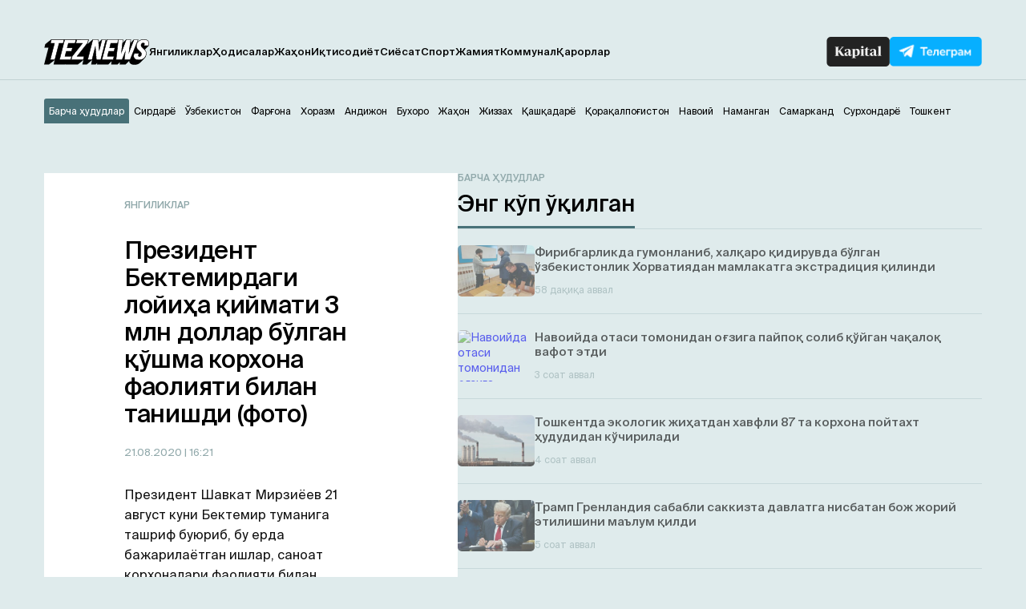

--- FILE ---
content_type: text/html; charset=UTF-8
request_url: https://teznews.uz/21-08-2020/prezident-bektemirdagi-lojiha-qijmati-3-mln-dollar-bolgan-qoshma-korhonasi-faoliyati-bilan-tanishdi-foto
body_size: 15050
content:
<!DOCTYPE html>
<html lang="uz">

<head>
	<meta charset="UTF-8" />
	<meta name="viewport" content="width=device-width,initial-scale=1,user-scalable=no">
	<title>Президент Бектемирдаги лойиҳа қиймати 3 млн доллар бўлган қўшма корхона фаолияти билан танишди (фото) - Teznews – Ўзбекистоннинг тезкор хабарлари</title>
	<meta name='robots' content='index, follow, max-image-preview:large, max-snippet:-1, max-video-preview:-1' />
<meta name="description" content="Президент Шавкат Мирзиёев 21 август куни Бектемир туманига ташриф буюриб, бу ерда бажарилаётган ишлар, саноат корхоналари фаолияти билан танишаётгани ҳақда хабар берилганди.        Президен" />

	<!-- This site is optimized with the Yoast SEO plugin v23.2 - https://yoast.com/wordpress/plugins/seo/ -->
	<link rel="canonical" href="https://teznews.uz/yangiliklar/prezident-bektemirdagi-lojiha-qijmati-3-mln-dollar-bolgan-qoshma-korhonasi-faoliyati-bilan-tanishdi-foto" />
	<meta property="og:locale" content="ru_RU" />
	<meta property="og:type" content="article" />
	<meta property="og:title" content="Президент Бектемирдаги лойиҳа қиймати 3 млн доллар бўлган қўшма корхона фаолияти билан танишди (фото) - Teznews – Ўзбекистоннинг тезкор хабарлари" />
	<meta property="og:description" content="Корхонада 1,5 минг тонна маҳсулот, пишлоқнинг 10 га яқин тури ишлаб чиқарилади" />
	<meta property="og:url" content="https://teznews.uz/yangiliklar/prezident-bektemirdagi-lojiha-qijmati-3-mln-dollar-bolgan-qoshma-korhonasi-faoliyati-bilan-tanishdi-foto" />
	<meta property="og:site_name" content="Teznews – Ўзбекистоннинг тезкор хабарлари" />
	<meta property="article:published_time" content="2020-08-21T11:21:36+00:00" />
	<meta property="article:modified_time" content="2020-08-21T11:19:08+00:00" />
	<meta property="og:image" content="https://teznews.uz/wp-content/uploads/2020/08/87cf2ee0-f338-fe3a-9cb2-3728508470931.jpg" />
	<meta property="og:image:width" content="850" />
	<meta property="og:image:height" content="575" />
	<meta property="og:image:type" content="image/jpeg" />
	<meta name="author" content="TezNews.uz" />
	<meta name="twitter:card" content="summary_large_image" />
	<meta name="twitter:label1" content="Написано автором" />
	<meta name="twitter:data1" content="TezNews.uz" />
	<script type="application/ld+json" class="yoast-schema-graph">{"@context":"https://schema.org","@graph":[{"@type":"WebPage","@id":"https://teznews.uz/buxoro/yangiliklar/prezident-bektemirdagi-lojiha-qijmati-3-mln-dollar-bolgan-qoshma-korhonasi-faoliyati-bilan-tanishdi-foto","url":"https://teznews.uz/buxoro/yangiliklar/prezident-bektemirdagi-lojiha-qijmati-3-mln-dollar-bolgan-qoshma-korhonasi-faoliyati-bilan-tanishdi-foto","name":"Президент Бектемирдаги лойиҳа қиймати 3 млн доллар бўлган қўшма корхона фаолияти билан танишди (фото) - Teznews – Ўзбекистоннинг тезкор хабарлари","isPartOf":{"@id":"https://teznews.uz/#website"},"primaryImageOfPage":{"@id":"https://teznews.uz/buxoro/yangiliklar/prezident-bektemirdagi-lojiha-qijmati-3-mln-dollar-bolgan-qoshma-korhonasi-faoliyati-bilan-tanishdi-foto#primaryimage"},"image":{"@id":"https://teznews.uz/buxoro/yangiliklar/prezident-bektemirdagi-lojiha-qijmati-3-mln-dollar-bolgan-qoshma-korhonasi-faoliyati-bilan-tanishdi-foto#primaryimage"},"thumbnailUrl":"https://teznews.uz/wp-content/uploads/2020/08/87cf2ee0-f338-fe3a-9cb2-3728508470931.jpg","datePublished":"2020-08-21T11:21:36+00:00","dateModified":"2020-08-21T11:19:08+00:00","author":{"@id":"https://teznews.uz/#/schema/person/9a5384767237ee5fc0c0a2a1444ec075"},"breadcrumb":{"@id":"https://teznews.uz/buxoro/yangiliklar/prezident-bektemirdagi-lojiha-qijmati-3-mln-dollar-bolgan-qoshma-korhonasi-faoliyati-bilan-tanishdi-foto#breadcrumb"},"inLanguage":"ru-RU","potentialAction":[{"@type":"ReadAction","target":["https://teznews.uz/buxoro/yangiliklar/prezident-bektemirdagi-lojiha-qijmati-3-mln-dollar-bolgan-qoshma-korhonasi-faoliyati-bilan-tanishdi-foto"]}]},{"@type":"ImageObject","inLanguage":"ru-RU","@id":"https://teznews.uz/buxoro/yangiliklar/prezident-bektemirdagi-lojiha-qijmati-3-mln-dollar-bolgan-qoshma-korhonasi-faoliyati-bilan-tanishdi-foto#primaryimage","url":"https://teznews.uz/wp-content/uploads/2020/08/87cf2ee0-f338-fe3a-9cb2-3728508470931.jpg","contentUrl":"https://teznews.uz/wp-content/uploads/2020/08/87cf2ee0-f338-fe3a-9cb2-3728508470931.jpg","width":850,"height":575,"caption":"Фото: Президент матбуот хизмати"},{"@type":"BreadcrumbList","@id":"https://teznews.uz/buxoro/yangiliklar/prezident-bektemirdagi-lojiha-qijmati-3-mln-dollar-bolgan-qoshma-korhonasi-faoliyati-bilan-tanishdi-foto#breadcrumb","itemListElement":[{"@type":"ListItem","position":1,"name":"Главная страница","item":"https://teznews.uz/navoij/"},{"@type":"ListItem","position":2,"name":"Президент Бектемирдаги лойиҳа қиймати 3 млн доллар бўлган қўшма корхона фаолияти билан танишди (фото)"}]},{"@type":"WebSite","@id":"https://teznews.uz/#website","url":"https://teznews.uz/","name":"Teznews – Ўзбекистоннинг тезкор хабарлари","description":"Бизни Республикамизнинг йирик шаҳарлари, вилоятлари аҳолиси ўқийди. Биз ҳудудлар кесимида энг тезкор янгиликлар етказиш бўйича биринчимиз!","potentialAction":[{"@type":"SearchAction","target":{"@type":"EntryPoint","urlTemplate":"https://teznews.uz/?s={search_term_string}"},"query-input":"required name=search_term_string"}],"inLanguage":"ru-RU"},{"@type":"Person","@id":"https://teznews.uz/#/schema/person/9a5384767237ee5fc0c0a2a1444ec075","name":"TezNews.uz","sameAs":["http://teznews.uz"],"url":"https://teznews.uz/author/tezdmin"}]}</script>
	<!-- / Yoast SEO plugin. -->


<base href="https://teznews.uz">
<meta data-react-helmet="true" name="twitter:card" content="summary_large_image"/><meta property="og:title" content="Президент Бектемирдаги лойиҳа қиймати 3 млн доллар бўлган қўшма корхона фаолияти билан танишди (фото)" /><meta property="og:type" content="website" /><meta property="og:url" content="https://teznews.uz/yangiliklar/prezident-bektemirdagi-lojiha-qijmati-3-mln-dollar-bolgan-qoshma-korhonasi-faoliyati-bilan-tanishdi-foto" /><meta property="og:image" content="https://teznews.uz/wp-content/uploads/2020/08/87cf2ee0-f338-fe3a-9cb2-3728508470931.jpg"/><meta property="og:site_name" content="Teznews" /><style id='classic-theme-styles-inline-css' type='text/css'>
/*! This file is auto-generated */
.wp-block-button__link{color:#fff;background-color:#32373c;border-radius:9999px;box-shadow:none;text-decoration:none;padding:calc(.667em + 2px) calc(1.333em + 2px);font-size:1.125em}.wp-block-file__button{background:#32373c;color:#fff;text-decoration:none}
</style>
<style id='global-styles-inline-css' type='text/css'>
body{--wp--preset--color--black: #000000;--wp--preset--color--cyan-bluish-gray: #abb8c3;--wp--preset--color--white: #ffffff;--wp--preset--color--pale-pink: #f78da7;--wp--preset--color--vivid-red: #cf2e2e;--wp--preset--color--luminous-vivid-orange: #ff6900;--wp--preset--color--luminous-vivid-amber: #fcb900;--wp--preset--color--light-green-cyan: #7bdcb5;--wp--preset--color--vivid-green-cyan: #00d084;--wp--preset--color--pale-cyan-blue: #8ed1fc;--wp--preset--color--vivid-cyan-blue: #0693e3;--wp--preset--color--vivid-purple: #9b51e0;--wp--preset--gradient--vivid-cyan-blue-to-vivid-purple: linear-gradient(135deg,rgba(6,147,227,1) 0%,rgb(155,81,224) 100%);--wp--preset--gradient--light-green-cyan-to-vivid-green-cyan: linear-gradient(135deg,rgb(122,220,180) 0%,rgb(0,208,130) 100%);--wp--preset--gradient--luminous-vivid-amber-to-luminous-vivid-orange: linear-gradient(135deg,rgba(252,185,0,1) 0%,rgba(255,105,0,1) 100%);--wp--preset--gradient--luminous-vivid-orange-to-vivid-red: linear-gradient(135deg,rgba(255,105,0,1) 0%,rgb(207,46,46) 100%);--wp--preset--gradient--very-light-gray-to-cyan-bluish-gray: linear-gradient(135deg,rgb(238,238,238) 0%,rgb(169,184,195) 100%);--wp--preset--gradient--cool-to-warm-spectrum: linear-gradient(135deg,rgb(74,234,220) 0%,rgb(151,120,209) 20%,rgb(207,42,186) 40%,rgb(238,44,130) 60%,rgb(251,105,98) 80%,rgb(254,248,76) 100%);--wp--preset--gradient--blush-light-purple: linear-gradient(135deg,rgb(255,206,236) 0%,rgb(152,150,240) 100%);--wp--preset--gradient--blush-bordeaux: linear-gradient(135deg,rgb(254,205,165) 0%,rgb(254,45,45) 50%,rgb(107,0,62) 100%);--wp--preset--gradient--luminous-dusk: linear-gradient(135deg,rgb(255,203,112) 0%,rgb(199,81,192) 50%,rgb(65,88,208) 100%);--wp--preset--gradient--pale-ocean: linear-gradient(135deg,rgb(255,245,203) 0%,rgb(182,227,212) 50%,rgb(51,167,181) 100%);--wp--preset--gradient--electric-grass: linear-gradient(135deg,rgb(202,248,128) 0%,rgb(113,206,126) 100%);--wp--preset--gradient--midnight: linear-gradient(135deg,rgb(2,3,129) 0%,rgb(40,116,252) 100%);--wp--preset--font-size--small: 13px;--wp--preset--font-size--medium: 20px;--wp--preset--font-size--large: 36px;--wp--preset--font-size--x-large: 42px;--wp--preset--spacing--20: 0.44rem;--wp--preset--spacing--30: 0.67rem;--wp--preset--spacing--40: 1rem;--wp--preset--spacing--50: 1.5rem;--wp--preset--spacing--60: 2.25rem;--wp--preset--spacing--70: 3.38rem;--wp--preset--spacing--80: 5.06rem;--wp--preset--shadow--natural: 6px 6px 9px rgba(0, 0, 0, 0.2);--wp--preset--shadow--deep: 12px 12px 50px rgba(0, 0, 0, 0.4);--wp--preset--shadow--sharp: 6px 6px 0px rgba(0, 0, 0, 0.2);--wp--preset--shadow--outlined: 6px 6px 0px -3px rgba(255, 255, 255, 1), 6px 6px rgba(0, 0, 0, 1);--wp--preset--shadow--crisp: 6px 6px 0px rgba(0, 0, 0, 1);}:where(.is-layout-flex){gap: 0.5em;}:where(.is-layout-grid){gap: 0.5em;}body .is-layout-flex{display: flex;}body .is-layout-flex{flex-wrap: wrap;align-items: center;}body .is-layout-flex > *{margin: 0;}body .is-layout-grid{display: grid;}body .is-layout-grid > *{margin: 0;}:where(.wp-block-columns.is-layout-flex){gap: 2em;}:where(.wp-block-columns.is-layout-grid){gap: 2em;}:where(.wp-block-post-template.is-layout-flex){gap: 1.25em;}:where(.wp-block-post-template.is-layout-grid){gap: 1.25em;}.has-black-color{color: var(--wp--preset--color--black) !important;}.has-cyan-bluish-gray-color{color: var(--wp--preset--color--cyan-bluish-gray) !important;}.has-white-color{color: var(--wp--preset--color--white) !important;}.has-pale-pink-color{color: var(--wp--preset--color--pale-pink) !important;}.has-vivid-red-color{color: var(--wp--preset--color--vivid-red) !important;}.has-luminous-vivid-orange-color{color: var(--wp--preset--color--luminous-vivid-orange) !important;}.has-luminous-vivid-amber-color{color: var(--wp--preset--color--luminous-vivid-amber) !important;}.has-light-green-cyan-color{color: var(--wp--preset--color--light-green-cyan) !important;}.has-vivid-green-cyan-color{color: var(--wp--preset--color--vivid-green-cyan) !important;}.has-pale-cyan-blue-color{color: var(--wp--preset--color--pale-cyan-blue) !important;}.has-vivid-cyan-blue-color{color: var(--wp--preset--color--vivid-cyan-blue) !important;}.has-vivid-purple-color{color: var(--wp--preset--color--vivid-purple) !important;}.has-black-background-color{background-color: var(--wp--preset--color--black) !important;}.has-cyan-bluish-gray-background-color{background-color: var(--wp--preset--color--cyan-bluish-gray) !important;}.has-white-background-color{background-color: var(--wp--preset--color--white) !important;}.has-pale-pink-background-color{background-color: var(--wp--preset--color--pale-pink) !important;}.has-vivid-red-background-color{background-color: var(--wp--preset--color--vivid-red) !important;}.has-luminous-vivid-orange-background-color{background-color: var(--wp--preset--color--luminous-vivid-orange) !important;}.has-luminous-vivid-amber-background-color{background-color: var(--wp--preset--color--luminous-vivid-amber) !important;}.has-light-green-cyan-background-color{background-color: var(--wp--preset--color--light-green-cyan) !important;}.has-vivid-green-cyan-background-color{background-color: var(--wp--preset--color--vivid-green-cyan) !important;}.has-pale-cyan-blue-background-color{background-color: var(--wp--preset--color--pale-cyan-blue) !important;}.has-vivid-cyan-blue-background-color{background-color: var(--wp--preset--color--vivid-cyan-blue) !important;}.has-vivid-purple-background-color{background-color: var(--wp--preset--color--vivid-purple) !important;}.has-black-border-color{border-color: var(--wp--preset--color--black) !important;}.has-cyan-bluish-gray-border-color{border-color: var(--wp--preset--color--cyan-bluish-gray) !important;}.has-white-border-color{border-color: var(--wp--preset--color--white) !important;}.has-pale-pink-border-color{border-color: var(--wp--preset--color--pale-pink) !important;}.has-vivid-red-border-color{border-color: var(--wp--preset--color--vivid-red) !important;}.has-luminous-vivid-orange-border-color{border-color: var(--wp--preset--color--luminous-vivid-orange) !important;}.has-luminous-vivid-amber-border-color{border-color: var(--wp--preset--color--luminous-vivid-amber) !important;}.has-light-green-cyan-border-color{border-color: var(--wp--preset--color--light-green-cyan) !important;}.has-vivid-green-cyan-border-color{border-color: var(--wp--preset--color--vivid-green-cyan) !important;}.has-pale-cyan-blue-border-color{border-color: var(--wp--preset--color--pale-cyan-blue) !important;}.has-vivid-cyan-blue-border-color{border-color: var(--wp--preset--color--vivid-cyan-blue) !important;}.has-vivid-purple-border-color{border-color: var(--wp--preset--color--vivid-purple) !important;}.has-vivid-cyan-blue-to-vivid-purple-gradient-background{background: var(--wp--preset--gradient--vivid-cyan-blue-to-vivid-purple) !important;}.has-light-green-cyan-to-vivid-green-cyan-gradient-background{background: var(--wp--preset--gradient--light-green-cyan-to-vivid-green-cyan) !important;}.has-luminous-vivid-amber-to-luminous-vivid-orange-gradient-background{background: var(--wp--preset--gradient--luminous-vivid-amber-to-luminous-vivid-orange) !important;}.has-luminous-vivid-orange-to-vivid-red-gradient-background{background: var(--wp--preset--gradient--luminous-vivid-orange-to-vivid-red) !important;}.has-very-light-gray-to-cyan-bluish-gray-gradient-background{background: var(--wp--preset--gradient--very-light-gray-to-cyan-bluish-gray) !important;}.has-cool-to-warm-spectrum-gradient-background{background: var(--wp--preset--gradient--cool-to-warm-spectrum) !important;}.has-blush-light-purple-gradient-background{background: var(--wp--preset--gradient--blush-light-purple) !important;}.has-blush-bordeaux-gradient-background{background: var(--wp--preset--gradient--blush-bordeaux) !important;}.has-luminous-dusk-gradient-background{background: var(--wp--preset--gradient--luminous-dusk) !important;}.has-pale-ocean-gradient-background{background: var(--wp--preset--gradient--pale-ocean) !important;}.has-electric-grass-gradient-background{background: var(--wp--preset--gradient--electric-grass) !important;}.has-midnight-gradient-background{background: var(--wp--preset--gradient--midnight) !important;}.has-small-font-size{font-size: var(--wp--preset--font-size--small) !important;}.has-medium-font-size{font-size: var(--wp--preset--font-size--medium) !important;}.has-large-font-size{font-size: var(--wp--preset--font-size--large) !important;}.has-x-large-font-size{font-size: var(--wp--preset--font-size--x-large) !important;}
.wp-block-navigation a:where(:not(.wp-element-button)){color: inherit;}
:where(.wp-block-post-template.is-layout-flex){gap: 1.25em;}:where(.wp-block-post-template.is-layout-grid){gap: 1.25em;}
:where(.wp-block-columns.is-layout-flex){gap: 2em;}:where(.wp-block-columns.is-layout-grid){gap: 2em;}
.wp-block-pullquote{font-size: 1.5em;line-height: 1.6;}
</style>
<link rel='stylesheet' id='belingo-geo-css' href='https://teznews.uz/wp-content/plugins/belingogeo/css/belingoGeo.css?ver=1.9' type='text/css' media='all' />
<link rel='stylesheet' id='dashicons-css' href='https://teznews.uz/wp-includes/css/dashicons.min.css?ver=6.5.7' type='text/css' media='all' />
<link rel='stylesheet' id='post-views-counter-frontend-css' href='https://teznews.uz/wp-content/plugins/post-views-counter/css/frontend.css?ver=1.3.10' type='text/css' media='all' />
<script type="text/javascript" src="https://teznews.uz/wp-includes/js/jquery/jquery.min.js?ver=3.7.1" id="jquery-core-js"></script>
<!--[if lt IE 8]>
<script type="text/javascript" src="https://teznews.uz/wp-includes/js/json2.min.js?ver=2015-05-03" id="json2-js"></script>
<![endif]-->
    <script type="text/javascript">
        function nxsPostToFav(obj){ obj.preventDefault;
            var k = obj.target.split("-"); var nt = k[0]; var ii = k[1];  var pid = k[2];
            var data = {  action:'nxs_snap_aj', nxsact: 'manPost', nt:nt, id: pid, nid: ii, et_load_builder_modules:1, _wpnonce: '27356cfcdd'};
            jQuery('#nxsFavNoticeCnt').html('<p> Posting... </p>'); jQuery('#nxsFavNotice').modal({ fadeDuration: 50 });
            jQuery.post('https://teznews.uz/wp-admin/admin-ajax.php', data, function(response) { if (response=='') response = 'Message Posted';
                jQuery('#nxsFavNoticeCnt').html('<p> ' + response + '</p>' +'<input type="button"  onclick="jQuery.modal.close();" class="bClose" value="Close" />');
            });
        }
    </script>    
      <meta name="onesignal" content="wordpress-plugin"/>
            <script>

      window.OneSignal = window.OneSignal || [];

      OneSignal.push( function() {
        OneSignal.SERVICE_WORKER_UPDATER_PATH = "OneSignalSDKUpdaterWorker.js.php";
                      OneSignal.SERVICE_WORKER_PATH = "OneSignalSDKWorker.js.php";
                      OneSignal.SERVICE_WORKER_PARAM = { scope: "/" };
        OneSignal.setDefaultNotificationUrl("https://teznews.uz");
        var oneSignal_options = {};
        window._oneSignalInitOptions = oneSignal_options;

        oneSignal_options['wordpress'] = true;
oneSignal_options['appId'] = 'ec7da78c-4212-4e87-8755-2cabfd14c465';
oneSignal_options['allowLocalhostAsSecureOrigin'] = true;
oneSignal_options['welcomeNotification'] = { };
oneSignal_options['welcomeNotification']['title'] = "";
oneSignal_options['welcomeNotification']['message'] = "Обуна учун раҳмат!";
oneSignal_options['path'] = "https://teznews.uz/wp-content/plugins/onesignal-free-web-push-notifications/sdk_files/";
oneSignal_options['promptOptions'] = { };
oneSignal_options['promptOptions']['actionMessage'] = "Ўзбекистондаги тезкор хабарларни кузатиб боринг!";
oneSignal_options['promptOptions']['acceptButtonText'] = "✔ ОК";
oneSignal_options['promptOptions']['cancelButtonText'] = "Йўқ, шарт эмас.";
oneSignal_options['notifyButton'] = { };
oneSignal_options['notifyButton']['enable'] = true;
oneSignal_options['notifyButton']['position'] = 'bottom-right';
oneSignal_options['notifyButton']['theme'] = 'default';
oneSignal_options['notifyButton']['size'] = 'small';
oneSignal_options['notifyButton']['displayPredicate'] = function() {
              return OneSignal.isPushNotificationsEnabled()
                      .then(function(isPushEnabled) {
                          return !isPushEnabled;
                      });
            };
oneSignal_options['notifyButton']['showCredit'] = false;
oneSignal_options['notifyButton']['text'] = {};
                OneSignal.init(window._oneSignalInitOptions);
                OneSignal.showSlidedownPrompt();      });

      function documentInitOneSignal() {
        var oneSignal_elements = document.getElementsByClassName("OneSignal-prompt");

        var oneSignalLinkClickHandler = function(event) { OneSignal.push(['registerForPushNotifications']); event.preventDefault(); };        for(var i = 0; i < oneSignal_elements.length; i++)
          oneSignal_elements[i].addEventListener('click', oneSignalLinkClickHandler, false);
      }

      if (document.readyState === 'complete') {
           documentInitOneSignal();
      }
      else {
           window.addEventListener("load", function(event){
               documentInitOneSignal();
          });
      }
    </script>

		<style>
			#wp-admin-bar-pvc-post-views .pvc-graph-container { padding-top: 6px; padding-bottom: 6px; position: relative; display: block; height: 100%; box-sizing: border-box; }
			#wp-admin-bar-pvc-post-views .pvc-line-graph {
				display: inline-block;
				width: 1px;
				margin-right: 1px;
				background-color: #ccc;
				vertical-align: baseline;
			}
			#wp-admin-bar-pvc-post-views .pvc-line-graph:hover { background-color: #eee; }
			#wp-admin-bar-pvc-post-views .pvc-line-graph-0 { height: 1% }
			#wp-admin-bar-pvc-post-views .pvc-line-graph-1 { height: 5% }
			#wp-admin-bar-pvc-post-views .pvc-line-graph-2 { height: 10% }
			#wp-admin-bar-pvc-post-views .pvc-line-graph-3 { height: 15% }
			#wp-admin-bar-pvc-post-views .pvc-line-graph-4 { height: 20% }
			#wp-admin-bar-pvc-post-views .pvc-line-graph-5 { height: 25% }
			#wp-admin-bar-pvc-post-views .pvc-line-graph-6 { height: 30% }
			#wp-admin-bar-pvc-post-views .pvc-line-graph-7 { height: 35% }
			#wp-admin-bar-pvc-post-views .pvc-line-graph-8 { height: 40% }
			#wp-admin-bar-pvc-post-views .pvc-line-graph-9 { height: 45% }
			#wp-admin-bar-pvc-post-views .pvc-line-graph-10 { height: 50% }
			#wp-admin-bar-pvc-post-views .pvc-line-graph-11 { height: 55% }
			#wp-admin-bar-pvc-post-views .pvc-line-graph-12 { height: 60% }
			#wp-admin-bar-pvc-post-views .pvc-line-graph-13 { height: 65% }
			#wp-admin-bar-pvc-post-views .pvc-line-graph-14 { height: 70% }
			#wp-admin-bar-pvc-post-views .pvc-line-graph-15 { height: 75% }
			#wp-admin-bar-pvc-post-views .pvc-line-graph-16 { height: 80% }
			#wp-admin-bar-pvc-post-views .pvc-line-graph-17 { height: 85% }
			#wp-admin-bar-pvc-post-views .pvc-line-graph-18 { height: 90% }
			#wp-admin-bar-pvc-post-views .pvc-line-graph-19 { height: 95% }
			#wp-admin-bar-pvc-post-views .pvc-line-graph-20 { height: 100% }
		</style><link rel="icon" href="https://teznews.uz/wp-content/uploads/2024/04/android-chrome-192x192-1-150x150.png" sizes="32x32" />
<link rel="icon" href="https://teznews.uz/wp-content/uploads/2024/04/android-chrome-192x192-1.png" sizes="192x192" />
<link rel="apple-touch-icon" href="https://teznews.uz/wp-content/uploads/2024/04/android-chrome-192x192-1.png" />
<meta name="msapplication-TileImage" content="https://teznews.uz/wp-content/uploads/2024/04/android-chrome-192x192-1.png" />
<!-- ## NXS/OG ## --><!-- ## NXSOGTAGS ## --><!-- ## NXS/OG ## -->
	<link rel="apple-touch-icon" href="/apple-touch-icon.png">
	<link rel="icon" sizes="any" type="image/png" href="/favicon.png">
	<link rel="shortcut icon" type="image/png" href="/favicon.png">
	<meta name="msapplication-TileColor" content="#c33">
	<meta name="msapplication-TileImage" content="/apple-touch-icon.png">
	<meta name="theme-color" content="#c33">
	<link rel="manifest" href="/manifest.json">

	<!-- <link rel="stylesheet" href="https://teznews.uz/wp-content/themes/Theme_laooz_studio_post/css/estilos.css?v=1">  -->
	<!-- <link rel="stylesheet" href="https://teznews.uz/wp-content/themes/Theme_laooz_studio_post/css/responsive.css">  -->
	<link rel="stylesheet" href="https://teznews.uz/wp-content/themes/Theme_laooz_studio_post/new/css/normalize.css">
	<link rel="stylesheet" href="https://teznews.uz/wp-content/themes/Theme_laooz_studio_post/new/fonts/stylesheet.css">
	<link rel="stylesheet" href="//cdn.jsdelivr.net/npm/swiper@11/swiper-bundle.min.css" />
	<link rel="stylesheet" href="https://teznews.uz/wp-content/themes/Theme_laooz_studio_post/new/css/main.css?v=37">
	<link rel="stylesheet" href="https://teznews.uz/wp-content/themes/Theme_laooz_studio_post/new/css/media.css?v=31">

	<meta name="theme-color" content="#fafafa">
	<script>
        document.addEventListener("DOMContentLoaded", function() {
            setTimeout(function() {
                var geolocationLink = document.querySelector(".geolocation__link");
                if (geolocationLink) {
                    geolocationLink.click();
                }
            }, 2000); // 3000 миллисекунд = 3 секунды
        });
    </script>
	<script>
		window.yaContextCb = window.yaContextCb || []
	</script> 



	<meta name="yandex-verification" content="89fb2dcaa4f78219" />

	<!--В head сайта один раз подключите библиотеку-->
	<script src="https://yastatic.net/pcode/adfox/loader.js" crossorigin="anonymous"></script>


	<!--В <head> сайта один раз добавьте код загрузчика-->
<script>window.yaContextCb = window.yaContextCb || []</script>
<script src="https://yandex.ru/ads/system/context.js" async></script>

<!--AdFox START-->
<!--WebSail-Advertisement-->
<!--Площадка: Teznews.uz / * / *-->
<!--Тип баннера: FullScreen Mobile-->
<!--Расположение: верх страницы-->
<div id="adfox_171317639983059271"></div>
<script>
    window.yaContextCb.push(()=>{
        Ya.adfoxCode.create({
            ownerId: 277709,
            containerId: 'adfox_171317639983059271',
            params: {
                pp: 'g',
                ps: 'dbqk',
                p2: 'gsdr',
                puid1: ''
            }
        })
    })
</script>


	</head>

<body 
class="post-template-default single single-post postid-19998 single-format-standard">
	
	<!-- googleoff:all --> 
<noindex> 
  <div class="ads-top">
    <noindex>
    <!-- googleoff:all -->

    <!--AdFox START-->
    <!--WebSail-Advertisement-->
    <!--Площадка: Teznews.uz / * / *-->
    <!--Тип баннера: 1150x100-->
    <!--Расположение: верх страницы-->
    <div id="adfox_165452529211226233"></div>
    <script>

        if (window.innerWidth > 970)
            window.yaContextCb.push(() => {
                Ya.adfoxCode.create({
                    ownerId: 277709,
                    containerId: 'adfox_165452529211226233',
                    params: {
                        pp: 'g',
                        ps: 'dbqk',
                        p2: 'geya',
                        puid1: ''
                    }
                }, ['desktop', 'tablet'], {
                    tabletWidth: 970,
                    phoneWidth: 750,
                    isAutoReloads: false
                })
            })
    </script>
<!-- googleoff:all -->
</noindex>  </div>
  <div class="mobads">
    <noindex>
    <!-- googleoff:all -->
<!--AdFox START-->
<!--WebSail-Advertisement-->
<!--Площадка: Teznews.uz / * / *-->
<!--Тип баннера: 640x300-->
<!--Расположение: середина страницы-->
<div id="adfox_165486335586741405"></div>
<script>
    window.yaContextCb.push(() => {
        Ya.adfoxCode.create({
            ownerId: 277709,
            containerId: 'adfox_165486335586741405',
            params: {
                pp: 'h',
                ps: 'dbqk',
                p2: 'geyc',
                puid1: ''
            }
        })
    })
</script>
<!-- googleoff:all -->
</noindex>  </div>
</noindex>
<!-- googleon:all --> 



<!--AdFox START-->
<!--WebSail-Advertisement-->
<!--Площадка: Teznews.uz / * / *-->
<!--Тип баннера: Fullscreen-->
<!--Расположение: верх страницы-->
<div id="adfox_171317642065839271"></div>
<script>
    window.yaContextCb.push(()=>{
        Ya.adfoxCode.create({
            ownerId: 277709,
            containerId: 'adfox_171317642065839271',
            params: {
                pp: 'g',
                ps: 'dbqk',
                p2: 'gddr',
                puid1: ''
            }
        })
    })
</script>

	<header>
		<div class="container">
			<div class="header-row d-flex">
				<div class="header-start d-flex">
					<div class="burger-menu">
						<span></span>
						<span></span>
						<span></span>
					</div>
					<a href="https://teznews.uz/?action=clear_geo_city" class="logo" data-wpel-link="internal"> 
						<img src="https://teznews.uz/wp-content/themes/Theme_laooz_studio_post/new/img/main/logo.svg" alt=""> 
					</a>
					<div class="mobile__box-navigation">
						<nav>
							<ul id="menu-menu-1" class="header__navigation-list d-flex"><li id="menu-item-117540" class="menu-item menu-item-type-taxonomy menu-item-object-category current-post-ancestor current-menu-parent current-post-parent menu-item-117540 header__navigation-link"><a href="https://teznews.uz/category/yangiliklar" data-wpel-link="internal">Янгиликлар</a></li>
<li id="menu-item-117586" class="menu-item menu-item-type-taxonomy menu-item-object-category menu-item-117586 header__navigation-link"><a href="https://teznews.uz/category/yangiliklar/hodisalar" data-wpel-link="internal">Ҳодисалар</a></li>
<li id="menu-item-117581" class="menu-item menu-item-type-taxonomy menu-item-object-category menu-item-117581 header__navigation-link"><a href="https://teznews.uz/category/yangiliklar/jahon" data-wpel-link="internal">Жаҳон</a></li>
<li id="menu-item-117582" class="menu-item menu-item-type-taxonomy menu-item-object-category menu-item-117582 header__navigation-link"><a href="https://teznews.uz/category/yangiliklar/iqtisodiyot" data-wpel-link="internal">Иқтисодиёт</a></li>
<li id="menu-item-117588" class="menu-item menu-item-type-taxonomy menu-item-object-category menu-item-117588 header__navigation-link"><a href="https://teznews.uz/category/yangiliklar/siyosat" data-wpel-link="internal">Сиёсат</a></li>
<li id="menu-item-117541" class="menu-item menu-item-type-taxonomy menu-item-object-category menu-item-117541 header__navigation-link"><a href="https://teznews.uz/category/yangiliklar/sport" data-wpel-link="internal">Спорт</a></li>
<li id="menu-item-117587" class="menu-item menu-item-type-taxonomy menu-item-object-category menu-item-117587 header__navigation-link"><a href="https://teznews.uz/category/yangiliklar/jamiyat" data-wpel-link="internal">Жамият</a></li>
<li id="menu-item-117585" class="menu-item menu-item-type-taxonomy menu-item-object-category menu-item-117585 header__navigation-link"><a href="https://teznews.uz/category/yangiliklar/kommunal" data-wpel-link="internal">Коммунал</a></li>
<li id="menu-item-117583" class="menu-item menu-item-type-taxonomy menu-item-object-category menu-item-117583 header__navigation-link"><a href="https://teznews.uz/category/yangiliklar/qarorlar" data-wpel-link="internal">Қарорлар</a></li>
</ul>								
						<div class="geo__mobile">
							<div class="footer__list-city-dropdown">
								<div class="selected">Худудни тангланг</div>
								<ul class="options">
										<li><a href="#">Барча ҳудудлар</a></li>
										<li><a href="#">Андижон</a></li>
										<li><a href="#">Бухоро</a></li>
										<li><a href="#">Жиззах</a></li>
										<li><a href="#">Қашқадарё</a></li>
										<li><a href="#">Навоий</a></li>
										<li><a href="#">Наманган</a></li>
										<li><a href="#">Самарканд</a></li>
										<li><a href="#">Сирдарё</a></li>
										<li><a href="#">Тошкент</a></li>
										<li><a href="#">Фарғона</a></li>
										<li><a href="#">Хоразм</a></li>
								</ul>
							</div>	
						</div>
						</nav>
						<div class="mobile__box__nav-links">
							<a href="https://kapital.uz/" target="_blank" class="kapital-link d-flex" data-wpel-link="external" rel="nofollow noopener noreferrer">
								<img src="https://teznews.uz/wp-content/themes/Theme_laooz_studio_post/new/img/main/kapital-txt.png" alt=""> 
							</a>
							<a href="https://t.me/TezNewsUz" target="_blank" class="tg-link d-flex" rel="noopener noreferrer nofollow" data-wpel-link="external">
								<img src="https://teznews.uz/wp-content/themes/Theme_laooz_studio_post/new/img/main/telegram-txt.png" alt=""> 
							</a>
						</div>
					</div>
				</div>
				<div class="header-end d-flex">
					<a href="https://kapital.uz/" target="_blank" class="kapital-link d-flex" data-wpel-link="external" rel="nofollow noopener noreferrer">
						<img src="https://teznews.uz/wp-content/themes/Theme_laooz_studio_post/new/img/main/kapital-link.png" alt=""> 
					</a>
					<a href="https://t.me/TezNewsUz" target="_blank" class="tg-link d-flex" rel="noopener noreferrer nofollow" data-wpel-link="external">
						<img src="https://teznews.uz/wp-content/themes/Theme_laooz_studio_post/new/img/main/tg-link.png" alt=""> 
					</a>
				</div>
			</div>
		</div>
	</header>
	<div class="pick__city-wrap">
    <div class="container">
		<div id="cityChange">


    
                                       
                          <!--div class="quick-locations__values__container"></div-->
           
                      
                                 <ul class="pick__city-list d-flex">
              <li>
                  <a class="continue-without-geo  pick__city-link active" href="#">
                      Ҳудудсиз давом этиш
                  </a>
               </li>
            </ul>

              <ul class="quick-locations__values pick__city-list d-flex">
                                                                        
                              <li class="select_geo_city pick__city-link " data-name-orig="Андижон"  data-id="110634"  data-name="andizhon">Андижон  </li>
                              
                                                            
                              <li class="select_geo_city pick__city-link " data-name-orig="Барча ҳудудлар"  data-id="110529"  data-name="barcha-hududlar">Барча ҳудудлар  </li>
                              
                                                            
                              <li class="select_geo_city pick__city-link " data-name-orig="Бухоро"  data-id="110636"  data-name="buxoro">Бухоро  </li>
                              
                                                            
                              <li class="select_geo_city pick__city-link " data-name-orig="Жаҳон"  data-id="113908"  data-name="zhahon">Жаҳон  </li>
                              
                                                            
                              <li class="select_geo_city pick__city-link " data-name-orig="Жиззах"  data-id="110630"  data-name="zhizzax">Жиззах  </li>
                              
                                                            
                              <li class="select_geo_city pick__city-link " data-name-orig="Қашқадарё"  data-id="110628"  data-name="qashqadaryo">Қашқадарё  </li>
                              
                                                            
                              <li class="select_geo_city pick__city-link " data-name-orig="Қорақалпоғистон"  data-id="113496"  data-name="qoraqalpogiston">Қорақалпоғистон  </li>
                              
                                                            
                              <li class="select_geo_city pick__city-link " data-name-orig="Навоий"  data-id="110629"  data-name="navoij">Навоий  </li>
                              
                                                            
                              <li class="select_geo_city pick__city-link " data-name-orig="Наманган"  data-id="110633"  data-name="namangan">Наманган  </li>
                              
                                                            
                              <li class="select_geo_city pick__city-link " data-name-orig="Самарканд"  data-id="110532"  data-name="samarkand">Самарканд  </li>
                              
                                                            
                              <li class="select_geo_city pick__city-link " data-name-orig="Сирдарё"  data-id="110635"  data-name="sirdaryo">Сирдарё  </li>
                              
                                                            
                              <li class="select_geo_city pick__city-link " data-name-orig="Сурхондарё"  data-id="110631"  data-name="surxondaryo">Сурхондарё  </li>
                              
                                                            
                              <li class="select_geo_city pick__city-link " data-name-orig="Тошкент"  data-id="110531"  data-name="toshkent">Тошкент  </li>
                              
                                                            
                              <li class="select_geo_city pick__city-link " data-name-orig="Ўзбекистон"  data-id="113907"  data-name="ozbekiston">Ўзбекистон  </li>
                              
                                                            
                              <li class="select_geo_city pick__city-link " data-name-orig="Фарғона"  data-id="110632"  data-name="fargona">Фарғона  </li>
                              
                                                            
                              <li class="select_geo_city pick__city-link " data-name-orig="Хоразм"  data-id="111753"  data-name="xorazm">Хоразм  </li>
                              
                                                        </ul>
       
           
          
    <!--ul id="geolocation" class="geolocation pick__city-list d-flex">
      <li>
          <a id="geolocationChangeCity" class="geolocation__link pick__city-link active" href="javascript:void(0);" data-wpel-link="internal">
            <span id="geolocation__value" class="geolocation__value">Определение...</span>
          </a>
      </li>
    </ul-->
</div>
    </div>
  </div>
<!-- googleoff:all -->
<noindex>
<div class="ads-top">
    <noindex>
    <!-- googleoff:all -->

    <!--AdFox START-->
    <!--WebSail-Advertisement-->
    <!--Площадка: Teznews.uz / * / *-->
    <!--Тип баннера: 1150x100-->
    <!--Расположение: верх страницы-->
    <div id="adfox_165452529211226233"></div>
    <script>

        if (window.innerWidth > 970)
            window.yaContextCb.push(() => {
                Ya.adfoxCode.create({
                    ownerId: 277709,
                    containerId: 'adfox_165452529211226233',
                    params: {
                        pp: 'g',
                        ps: 'dbqk',
                        p2: 'geya',
                        puid1: ''
                    }
                }, ['desktop', 'tablet'], {
                    tabletWidth: 970,
                    phoneWidth: 750,
                    isAutoReloads: false
                })
            })
    </script>
<!-- googleoff:all -->
</noindex></div>
<div class="mobads">
	  <noindex>
    <!-- googleoff:all -->
<!--AdFox START-->
<!--WebSail-Advertisement-->
<!--Площадка: Teznews.uz / * / *-->
<!--Тип баннера: 640x300-->
<!--Расположение: середина страницы-->
<div id="adfox_165486335586741405"></div>
<script>
    window.yaContextCb.push(() => {
        Ya.adfoxCode.create({
            ownerId: 277709,
            containerId: 'adfox_165486335586741405',
            params: {
                pp: 'h',
                ps: 'dbqk',
                p2: 'geyc',
                puid1: ''
            }
        })
    })
</script>
<!-- googleoff:all -->
</noindex></div>
</noindex>
<!-- googleon:all --> 

<div class="container cont-mob">
  <div class="cuerponota">
    <article class="elarticulo">
      <div class="cat-shares">
        <span class="categorias">
          <ul class="post-categories">
	<li><a href="https://teznews.uz/category/yangiliklar" rel="category tag" data-wpel-link="internal">Янгиликлар</a></li></ul>        </span>
        <div class="lasredes">
        </div>
      </div>
      <h1 class="title-post-news">
        Президент Бектемирдаги лойиҳа қиймати 3 млн доллар бўлган қўшма корхона фаолияти билан танишди (фото)      </h1>
      <div class="author-date">
        <div class="date">
          <a href="/21-08-2020/" data-wpel-link="internal">
            21.08.2020  
          </a> | 16:21        
        </div>
        <div class="time-post">
        </div>
      </div>

      <div class="text-nota">
        <p>Президент Шавкат Мирзиёев 21 август куни Бектемир туманига ташриф буюриб, бу ерда бажарилаётган ишлар, саноат корхоналари фаолияти билан танишаётгани ҳақда <a href="/21-08-2020/mahsulot-qachon-arzon-boladi-sharoit-yaratsak-prezident-bektemir-tumaniga-bordi-foto" data-wpel-link="internal">хабар берилганди</a>.</p>
<div id="attachment_20000" style="width: 860px" class="wp-caption alignnone"><img fetchpriority="high" decoding="async" aria-describedby="caption-attachment-20000" class="wp-image-20000 size-full" src="/wp-content/uploads/2020/08/87cf2ee0-f338-fe3a-9cb2-3728508470931.jpg" alt="" width="850" height="575" /><p id="caption-attachment-20000" class="wp-caption-text">Фото: Президент матбуот хизмати</p></div>
<p>Президент матбуот хизматининг <a href="https://president.uz/uz/lists/view/3787" data-wpel-link="external" target="_blank" rel="nofollow noopener noreferrer">хабар беришича</a>, давлат раҳбари тумандаги «Prof-Milk» қўшма корхонаси фаолияти билан танишган. Маълум қилинишича, ушбу корхона август ойида ишга туширилган.</p>
<p>Лойиҳа қиймати 3 миллион доллар бўлган ушбу мажмуа Швейцариянинг «Tanotrade» компанияси ва «Toshelektroapparat» хусусий корхонаси ҳамкорлигида замонавий технологиялар билан жиҳозланган. Бу ерда 50 киши иш билан таъминланган.</p>
<div id="attachment_20001" style="width: 1290px" class="wp-caption alignnone"><img decoding="async" aria-describedby="caption-attachment-20001" class="wp-image-20001 size-full" src="/wp-content/uploads/2020/08/05a343fe-26d4-d239-8a15-359b1c20bb242.jpg" alt="" width="1280" height="925" /><p id="caption-attachment-20001" class="wp-caption-text">Фото: Президент матбуот хизмати</p></div>
<p>Бу ерда 1,5 минг тонна маҳсулот, пишлоқнинг 10 га яқин тури ишлаб чиқарилади. 2020 йилда эса эритилган пишлоқ бу қаторни тўлдириши режалаштирилган.</p>
<p>Таъкидланишича, Президент ишлаб чиқариш жараёнини кўздан кечирган. Корхонани барқарор хом ашё билан таъминлаш, маҳсулотлар турини кўпайтириб, янги бозорларни ўзлаштириш бўйича кўрсатмалар берилган.</p>
<div id="attachment_20002" style="width: 1290px" class="wp-caption alignnone"><img decoding="async" aria-describedby="caption-attachment-20002" class="wp-image-20002 size-full" src="/wp-content/uploads/2020/08/0c9a758b-87b1-1e1f-e0d8-71d1420cc60c3.jpg" alt="" width="1280" height="853" /><p id="caption-attachment-20002" class="wp-caption-text">Фото: Президент матбуот хизмати</p></div>
<div id="attachment_20003" style="width: 1290px" class="wp-caption alignnone"><img loading="lazy" decoding="async" aria-describedby="caption-attachment-20003" class="wp-image-20003 size-full" src="/wp-content/uploads/2020/08/67c51c44-168c-b4dc-ea85-1d80000bef8b4.jpg" alt="" width="1280" height="872" /><p id="caption-attachment-20003" class="wp-caption-text">Фото: Президент матбуот хизмати</p></div>
<div id="attachment_20005" style="width: 1290px" class="wp-caption alignnone"><img loading="lazy" decoding="async" aria-describedby="caption-attachment-20005" class="wp-image-20005 size-full" src="/wp-content/uploads/2020/08/939b4f91-df0e-27bd-9f7c-e7494a3ad9855.jpg" alt="" width="1280" height="853" /><p id="caption-attachment-20005" class="wp-caption-text">Фото: Президент матбуот хизмати</p></div>
<div id="attachment_20006" style="width: 1290px" class="wp-caption alignnone"><img loading="lazy" decoding="async" aria-describedby="caption-attachment-20006" class="wp-image-20006 size-full" src="/wp-content/uploads/2020/08/071e5087-b826-1866-5c3d-01d2ee60cd2d6.jpg" alt="" width="1280" height="853" /><p id="caption-attachment-20006" class="wp-caption-text">Фото: Президент матбуот хизмати</p></div>
<p>Aввалроқ Шавкат Мирзиёев Бектемир туманидаги «Бинокор» корхонасини бориб кўргани ҳақда <a href="/21-08-2020/shavkat-mirziyoev-bektemirdagi-binokor-korhonasini-borib-kordi-foto" data-wpel-link="internal">хабар берилганди</a>. Маълумотларга кўра, давлат раҳбарининг туманга аввалги ташрифи чоғида бу корхона фаолияти ҳақида тақдимот ўтказилган эди. Умумий қиймати 50 миллион доллардан зиёд бўлган лойиҳанинг биринчи босқичи 2018 йилда ишга туширилган.</p>
      </div>

      <!--AdFox START-->
      <!--WebSail-Advertisement-->
      <!--Площадка: Teznews.uz / * / *-->
      <!--Тип баннера: Inpage video-->
      <!--Расположение: середина страницы-->
      <div id="adfox_163515535905779506"></div>
      <script>
        window.yaContextCb.push(()=>{
            Ya.adfoxCode.create({
              ownerId: 277709,
              containerId: 'adfox_163515535905779506',
              params: {
                  pp: 'h',
                  ps: 'dbqk',
                  p2: 'hjba',
                  puid1: ''
              }
            })
        })
      </script>
  

                              <div class="tglink">
              <a href="https://t.me/TezNewsUz" target="_blank" data-wpel-link="external" rel="nofollow noopener noreferrer">	    	
              <i class="tglinkico"></i>
                <span>
                  <p>Янгиликларни Телеграм каналда кузатинг</p>
              </span>
              </a>
            </div>
                      
          
                    
    </article>
    <div class="sidebar">
        <div class="category__post-title"> 
          <span>Барча ҳудудлар</span>
          <h2>Энг кўп ўқилган</h2>
        </div>
        <div class="sidebar__wrapper">
          
        
                                <a href="https://teznews.uz/halqaro-qidiruvda-bolgan" class="main__posts__small-box d-flex" data-wpel-link="internal">
                  <div class="main__posts__small-img">
                    <img src="https://teznews.uz/wp-content/uploads/2026/01/dok-2026-01-19t140530.087-300x200.jpg" alt="Фирибгарликда гумонланиб, халқаро қидирувда бўлган ўзбекистонлик Хорватиядан мамлакатга экстрадиция қилинди">
                  </div>
                  <div class="main__posts__small-txt">
                      <h4>Фирибгарликда гумонланиб, халқаро қидирувда бўлган ўзбекистонлик Хорватиядан мамлакатга экстрадиция қилинди</h4>
                      <time>58 дақиқа аввал</time>  
                  </div> 
              </a>
                      <a href="https://teznews.uz/bolaning-yuragi-urmay-qolgan" class="main__posts__small-box d-flex" data-wpel-link="internal">
                  <div class="main__posts__small-img">
                    <img src="" alt="Навоийда отаси томонидан оғзига пайпоқ солиб қўйган чақалоқ вафот этди">
                  </div>
                  <div class="main__posts__small-txt">
                      <h4>Навоийда отаси томонидан оғзига пайпоқ солиб қўйган чақалоқ вафот этди</h4>
                      <time>3 соат аввал</time>  
                  </div> 
              </a>
                      <a href="https://teznews.uz/poytaht-hududidan-kochiriladi" class="main__posts__small-box d-flex" data-wpel-link="internal">
                  <div class="main__posts__small-img">
                    <img src="https://teznews.uz/wp-content/uploads/2026/01/dok-2026-01-19t110423.872-300x200.jpg" alt="Тошкентда экологик жиҳатдан хавфли 87 та корхона пойтахт ҳудудидан кўчирилади">
                  </div>
                  <div class="main__posts__small-txt">
                      <h4>Тошкентда экологик жиҳатдан хавфли 87 та корхона пойтахт ҳудудидан кўчирилади</h4>
                      <time>4 соат аввал</time>  
                  </div> 
              </a>
                      <a href="https://teznews.uz/sakkizta-davlatga-nisbatan-boj-joriy-etiladi" class="main__posts__small-box d-flex" data-wpel-link="internal">
                  <div class="main__posts__small-img">
                    <img src="https://teznews.uz/wp-content/uploads/2026/01/dok-2026-01-19t102754.230-300x200.jpg" alt="Трамп Гренландия сабабли саккизта давлатга нисбатан бож жорий этилишини маълум қилди">
                  </div>
                  <div class="main__posts__small-txt">
                      <h4>Трамп Гренландия сабабли саккизта давлатга нисбатан бож жорий этилишини маълум қилди</h4>
                      <time>5 соат аввал</time>  
                  </div> 
              </a>
                      <a href="https://teznews.uz/markaziy-osiyodagi-eng-havfsiz-shahar" class="main__posts__small-box d-flex" data-wpel-link="internal">
                  <div class="main__posts__small-img">
                    <img src="https://teznews.uz/wp-content/uploads/2026/01/indeks-300x174.jpg" alt="Тошкент Марказий Осиёдаги энг хавфсиз шаҳар деб тан олинди">
                  </div>
                  <div class="main__posts__small-txt">
                      <h4>Тошкент Марказий Осиёдаги энг хавфсиз шаҳар деб тан олинди</h4>
                      <time>2 кун аввал</time>  
                  </div> 
              </a>
                      <a href="https://teznews.uz/tezlik-boyicha-reytingda-pastladi" class="main__posts__small-box d-flex" data-wpel-link="internal">
                  <div class="main__posts__small-img">
                    <img src="https://teznews.uz/wp-content/uploads/2026/01/dok_20260117_110446_0000-300x200.jpg" alt="Ўзбекистон мобил интернет тезлиги бўйича рейтингда 5 поғона пастлади">
                  </div>
                  <div class="main__posts__small-txt">
                      <h4>Ўзбекистон мобил интернет тезлиги бўйича рейтингда 5 поғона пастлади</h4>
                      <time>2 кун аввал</time>  
                  </div> 
              </a>
                      <a href="https://teznews.uz/jinoyi-harakatlar-tafsilotlari" class="main__posts__small-box d-flex" data-wpel-link="internal">
                  <div class="main__posts__small-img">
                    <img src="https://teznews.uz/wp-content/uploads/2026/01/dok-2026-01-16t133027.392-1-300x200.jpg" alt="Taftish.uz номи остида товламачилик ва фирибгарлик билан шуғулланиб келган жиноий гуруҳ аъзолари ҳақида тафсилотлар маълум бўлди">
                  </div>
                  <div class="main__posts__small-txt">
                      <h4>Taftish.uz номи остида товламачилик ва фирибгарлик билан шуғулланиб келган жиноий гуруҳ аъзолари ҳақида тафсилотлар маълум бўлди</h4>
                      <time>3 кун аввал</time>  
                  </div> 
              </a>
                  </div>
    </div>
  </div>
</div>
<div class="container">
  <div class="realacionados">
    <p>
      <a href="https://teznews.uz/category/yangiliklar" data-wpel-link="internal">Янгиликлар</a>    </p>
          <div class="grid">
        <a href="https://teznews.uz/halqaro-qidiruvda-bolgan" data-wpel-link="internal"><img src="https://teznews.uz/wp-content/uploads/2026/01/dok-2026-01-19t140530.087-320x200.jpg" alt="Фирибгарликда гумонланиб, халқаро қидирувда бўлган ўзбекистонлик Хорватиядан мамлакатга экстрадиция қилинди"></a>
        <div class="more__news__box-tags">
              <span><ul class="post-categories">
	<li><a href="https://teznews.uz/category/yangiliklar/jahon" rel="category tag" data-wpel-link="internal">Жаҳон</a></li>
	<li><a href="https://teznews.uz/category/uzbekistan" rel="category tag" data-wpel-link="internal">Ўзбекистон</a></li>
	<li><a href="https://teznews.uz/category/yangiliklar" rel="category tag" data-wpel-link="internal">Янгиликлар</a></li></ul></span>
              <time>58 дақиқа аввал</time>  
            </div>
        <p><a href="https://teznews.uz/halqaro-qidiruvda-bolgan" rel="bookmark" title="Фирибгарликда гумонланиб, халқаро қидирувда бўлган ўзбекистонлик Хорватиядан мамлакатга экстрадиция қилинди" data-wpel-link="internal">Фирибгарликда гумонланиб, халқаро қидирувда бўлган ўзбекистонлик Хорватиядан мамлакатга экстрадиция қилинди</a></p>
      </div>
          <div class="grid">
        <a href="https://teznews.uz/bolaning-yuragi-urmay-qolgan" data-wpel-link="internal"><img src="" alt="Навоийда отаси томонидан оғзига пайпоқ солиб қўйган чақалоқ вафот этди"></a>
        <div class="more__news__box-tags">
              <span><ul class="post-categories">
	<li><a href="https://teznews.uz/category/uzbekistan" rel="category tag" data-wpel-link="internal">Ўзбекистон</a></li>
	<li><a href="https://teznews.uz/category/hayot" rel="category tag" data-wpel-link="internal">Ҳаёт</a></li>
	<li><a href="https://teznews.uz/category/yangiliklar" rel="category tag" data-wpel-link="internal">Янгиликлар</a></li></ul></span>
              <time>3 соат аввал</time>  
            </div>
        <p><a href="https://teznews.uz/bolaning-yuragi-urmay-qolgan" rel="bookmark" title="Навоийда отаси томонидан оғзига пайпоқ солиб қўйган чақалоқ вафот этди" data-wpel-link="internal">Навоийда отаси томонидан оғзига пайпоқ солиб қўйган чақалоқ вафот этди</a></p>
      </div>
          <div class="grid">
        <a href="https://teznews.uz/poytaht-hududidan-kochiriladi" data-wpel-link="internal"><img src="https://teznews.uz/wp-content/uploads/2026/01/dok-2026-01-19t110423.872-320x200.jpg" alt="Тошкентда экологик жиҳатдан хавфли 87 та корхона пойтахт ҳудудидан кўчирилади"></a>
        <div class="more__news__box-tags">
              <span><ul class="post-categories">
	<li><a href="https://teznews.uz/category/uzbekistan" rel="category tag" data-wpel-link="internal">Ўзбекистон</a></li>
	<li><a href="https://teznews.uz/category/yangiliklar" rel="category tag" data-wpel-link="internal">Янгиликлар</a></li></ul></span>
              <time>4 соат аввал</time>  
            </div>
        <p><a href="https://teznews.uz/poytaht-hududidan-kochiriladi" rel="bookmark" title="Тошкентда экологик жиҳатдан хавфли 87 та корхона пойтахт ҳудудидан кўчирилади" data-wpel-link="internal">Тошкентда экологик жиҳатдан хавфли 87 та корхона пойтахт ҳудудидан кўчирилади</a></p>
      </div>
          <div class="grid">
        <a href="https://teznews.uz/sakkizta-davlatga-nisbatan-boj-joriy-etiladi" data-wpel-link="internal"><img src="https://teznews.uz/wp-content/uploads/2026/01/dok-2026-01-19t102754.230-320x200.jpg" alt="Трамп Гренландия сабабли саккизта давлатга нисбатан бож жорий этилишини маълум қилди"></a>
        <div class="more__news__box-tags">
              <span><ul class="post-categories">
	<li><a href="https://teznews.uz/category/uzbekistan" rel="category tag" data-wpel-link="internal">Ўзбекистон</a></li>
	<li><a href="https://teznews.uz/category/yangiliklar" rel="category tag" data-wpel-link="internal">Янгиликлар</a></li></ul></span>
              <time>5 соат аввал</time>  
            </div>
        <p><a href="https://teznews.uz/sakkizta-davlatga-nisbatan-boj-joriy-etiladi" rel="bookmark" title="Трамп Гренландия сабабли саккизта давлатга нисбатан бож жорий этилишини маълум қилди" data-wpel-link="internal">Трамп Гренландия сабабли саккизта давлатга нисбатан бож жорий этилишини маълум қилди</a></p>
      </div>
          <div class="grid">
        <a href="https://teznews.uz/markaziy-osiyodagi-eng-havfsiz-shahar" data-wpel-link="internal"><img src="https://teznews.uz/wp-content/uploads/2026/01/indeks-320x200.jpg" alt="Тошкент Марказий Осиёдаги энг хавфсиз шаҳар деб тан олинди"></a>
        <div class="more__news__box-tags">
              <span><ul class="post-categories">
	<li><a href="https://teznews.uz/category/uzbekistan" rel="category tag" data-wpel-link="internal">Ўзбекистон</a></li>
	<li><a href="https://teznews.uz/category/yangiliklar" rel="category tag" data-wpel-link="internal">Янгиликлар</a></li></ul></span>
              <time>2 кун аввал</time>  
            </div>
        <p><a href="https://teznews.uz/markaziy-osiyodagi-eng-havfsiz-shahar" rel="bookmark" title="Тошкент Марказий Осиёдаги энг хавфсиз шаҳар деб тан олинди" data-wpel-link="internal">Тошкент Марказий Осиёдаги энг хавфсиз шаҳар деб тан олинди</a></p>
      </div>
          <div class="grid">
        <a href="https://teznews.uz/tezlik-boyicha-reytingda-pastladi" data-wpel-link="internal"><img src="https://teznews.uz/wp-content/uploads/2026/01/dok_20260117_110446_0000-320x200.jpg" alt="Ўзбекистон мобил интернет тезлиги бўйича рейтингда 5 поғона пастлади"></a>
        <div class="more__news__box-tags">
              <span><ul class="post-categories">
	<li><a href="https://teznews.uz/category/uzbekistan" rel="category tag" data-wpel-link="internal">Ўзбекистон</a></li>
	<li><a href="https://teznews.uz/category/yangiliklar" rel="category tag" data-wpel-link="internal">Янгиликлар</a></li></ul></span>
              <time>2 кун аввал</time>  
            </div>
        <p><a href="https://teznews.uz/tezlik-boyicha-reytingda-pastladi" rel="bookmark" title="Ўзбекистон мобил интернет тезлиги бўйича рейтингда 5 поғона пастлади" data-wpel-link="internal">Ўзбекистон мобил интернет тезлиги бўйича рейтингда 5 поғона пастлади</a></p>
      </div>
      </div>
</div>

<script>
  // Находим все элементы с классом "text-nota"
var textNotas = document.querySelectorAll('.text-nota');

// Перебираем каждый найденный элемент с классом "text-nota"
textNotas.forEach(function(textNota) {
    // Находим все теги <p> внутри текущего элемента с классом "text-nota"
    var paragraphs = textNota.querySelectorAll('p');

    // Перебираем каждый найденный тег <p>
    paragraphs.forEach(function(paragraph) {
        // Проверяем, есть ли внутри тега <p> изображение <img>
        if (paragraph.querySelector('img')) {
            // Добавляем класс к найденному тегу <p>
            paragraph.classList.add('special-styling');
        }
    });
});

</script>

<footer class="footer">
    <div class="container">
      <div class="footer__top-row d-flex">
        <div class="footer__top-start">
          <a href="https://teznews.uz" class="logo" data-wpel-link="internal">
            <img src="https://teznews.uz/wp-content/themes/Theme_laooz_studio_post/new/img/main/logo.svg" alt="">
          </a>
        </div>
        <div class="footer__top-middle d-flex">
        
          <ul id="menu-menu-2" class="footer__list-main d-flex"><li class="menu-item menu-item-type-taxonomy menu-item-object-category current-post-ancestor current-menu-parent current-post-parent menu-item-117540"><a href="https://teznews.uz/category/yangiliklar" data-wpel-link="internal">Янгиликлар</a></li>
<li class="menu-item menu-item-type-taxonomy menu-item-object-category menu-item-117586"><a href="https://teznews.uz/category/yangiliklar/hodisalar" data-wpel-link="internal">Ҳодисалар</a></li>
<li class="menu-item menu-item-type-taxonomy menu-item-object-category menu-item-117581"><a href="https://teznews.uz/category/yangiliklar/jahon" data-wpel-link="internal">Жаҳон</a></li>
<li class="menu-item menu-item-type-taxonomy menu-item-object-category menu-item-117582"><a href="https://teznews.uz/category/yangiliklar/iqtisodiyot" data-wpel-link="internal">Иқтисодиёт</a></li>
<li class="menu-item menu-item-type-taxonomy menu-item-object-category menu-item-117588"><a href="https://teznews.uz/category/yangiliklar/siyosat" data-wpel-link="internal">Сиёсат</a></li>
<li class="menu-item menu-item-type-taxonomy menu-item-object-category menu-item-117541"><a href="https://teznews.uz/category/yangiliklar/sport" data-wpel-link="internal">Спорт</a></li>
<li class="menu-item menu-item-type-taxonomy menu-item-object-category menu-item-117587"><a href="https://teznews.uz/category/yangiliklar/jamiyat" data-wpel-link="internal">Жамият</a></li>
<li class="menu-item menu-item-type-taxonomy menu-item-object-category menu-item-117585"><a href="https://teznews.uz/category/yangiliklar/kommunal" data-wpel-link="internal">Коммунал</a></li>
<li class="menu-item menu-item-type-taxonomy menu-item-object-category menu-item-117583"><a href="https://teznews.uz/category/yangiliklar/qarorlar" data-wpel-link="internal">Қарорлар</a></li>
</ul>          <ul class="footer__list-city d-flex"> 
						<li><a href="#">Андижон</a></li> 
						<li><a href="#">Бухоро</a></li>
						<li><a href="#">Жиззах</a></li>
						<li><a href="#">Қашқадарё</a></li>
						<li><a href="#">Навоий</a></li>
						<li><a href="#">Наманган</a></li>
						<li><a href="#">Самарканд</a></li>
						<li><a href="#">Сирдарё</a></li>
						<li><a href="#">Тошкент</a></li>
						<li><a href="#">Фарғона</a></li>
						<li><a href="#">Хоразм</a></li> 
          </ul>
        </div>
        <div class="footer__top-end"> 
          <ul class="footer__list-main d-flex">
            <li><a href="/biz-haqimizda" data-wpel-link="internal">Биз ҳақимизда</a></li>
            <li><a href="/reklama" data-wpel-link="internal">Реклама</a></li>
            <li><a href="/aloqa" data-wpel-link="internal">Алоқа</a></li> 
          </ul>
          <div class="footer__top-social d-flex">
            <a href="https://t.me/TezNewsUz" target="_blank" rel="noopener noreferrer nofollow" data-wpel-link="external" class="d-flex"><img src="https://teznews.uz/wp-content/themes/Theme_laooz_studio_post/new/img/main/tg-icon.svg" alt=""></a>
            <!-- <a href="https://twitter.com/teznewsuz" target="_blank" rel="noopener noreferrer nofollow" data-wpel-link="external" class="d-flex"><img src="https://teznews.uz/wp-content/themes/Theme_laooz_studio_post/new/img/main/twitter-ic.svg" alt=""></a> -->
            <a href="https://www.instagram.com/teznews.uzb/" target="_blank" rel="noopener noreferrer nofollow" data-wpel-link="external" class="d-flex"><img src="https://teznews.uz/wp-content/themes/Theme_laooz_studio_post/new/img/main/inst-icon.svg" alt=""></a> 
          </div>
        </div>
      </div>
      <div class="footer__bottom-row d-flex">
        <p>© 2020 — 2026, Teznews</p>
        <p>Янгиликлар Teznews’дан бошланади</p>
      </div>
    </div>
  </footer>





<div style="display: none;" id="nxsFavNotice"><div id="nxsFavNoticeCnt">Posting....</div></div><link rel='stylesheet' id='modal-css' href='https://teznews.uz/wp-content/plugins/social-networks-auto-poster-facebook-twitter-g/js-css/jquery.modal.min.css?ver=4.3.23' type='text/css' media='all' />
<script type="text/javascript" src="https://teznews.uz/wp-includes/js/dist/vendor/wp-polyfill-inert.min.js?ver=3.1.2" id="wp-polyfill-inert-js"></script>
<script type="text/javascript" src="https://teznews.uz/wp-includes/js/dist/vendor/regenerator-runtime.min.js?ver=0.14.0" id="regenerator-runtime-js"></script>
<script type="text/javascript" src="https://teznews.uz/wp-includes/js/dist/vendor/wp-polyfill.min.js?ver=3.15.0" id="wp-polyfill-js"></script>
<script type="text/javascript" src="https://teznews.uz/wp-includes/js/dist/dom-ready.min.js?ver=f77871ff7694fffea381" id="wp-dom-ready-js"></script>
<script type="text/javascript" src="https://teznews.uz/wp-includes/js/dist/hooks.min.js?ver=2810c76e705dd1a53b18" id="wp-hooks-js"></script>
<script type="text/javascript" src="https://teznews.uz/wp-includes/js/dist/i18n.min.js?ver=5e580eb46a90c2b997e6" id="wp-i18n-js"></script>
<script type="text/javascript" id="wp-i18n-js-after">
/* <![CDATA[ */
wp.i18n.setLocaleData( { 'text direction\u0004ltr': [ 'ltr' ] } );
wp.i18n.setLocaleData( { 'text direction\u0004ltr': [ 'ltr' ] } );
/* ]]> */
</script>
<script type="text/javascript" id="wp-a11y-js-translations">
/* <![CDATA[ */
( function( domain, translations ) {
	var localeData = translations.locale_data[ domain ] || translations.locale_data.messages;
	localeData[""].domain = domain;
	wp.i18n.setLocaleData( localeData, domain );
} )( "default", {"translation-revision-date":"2025-09-30 19:17:20+0000","generator":"GlotPress\/4.0.1","domain":"messages","locale_data":{"messages":{"":{"domain":"messages","plural-forms":"nplurals=3; plural=(n % 10 == 1 && n % 100 != 11) ? 0 : ((n % 10 >= 2 && n % 10 <= 4 && (n % 100 < 12 || n % 100 > 14)) ? 1 : 2);","lang":"ru"},"Notifications":["\u0423\u0432\u0435\u0434\u043e\u043c\u043b\u0435\u043d\u0438\u044f"]}},"comment":{"reference":"wp-includes\/js\/dist\/a11y.js"}} );
/* ]]> */
</script>
<script type="text/javascript" src="https://teznews.uz/wp-includes/js/dist/a11y.min.js?ver=d90eebea464f6c09bfd5" id="wp-a11y-js"></script>
<script type="text/javascript" src="https://teznews.uz/wp-includes/js/underscore.min.js?ver=1.13.4" id="underscore-js"></script>
<script type="text/javascript" src="https://teznews.uz/wp-includes/js/customize-base.min.js?ver=6.5.7" id="customize-base-js"></script>
<script type="text/javascript" src="https://teznews.uz/wp-includes/js/customize-preview.min.js?ver=6.5.7" id="customize-preview-js"></script>
<script type="text/javascript" src="https://teznews.uz/wp-content/themes/Theme_laooz_studio_post/js/theme-customizer.js?ver=0.6.0" id="tcx-theme-customizer-js"></script>
<script type="text/javascript" id="belingo-geo-scripts-js-extra">
/* <![CDATA[ */
var belingoGeo = {"ajaxurl":"https:\/\/teznews.uz\/wp-admin\/admin-ajax.php","object_id":"19998","object":"WP_Post","backurl":"\/21-08-2020\/prezident-bektemirdagi-lojiha-qijmati-3-mln-dollar-bolgan-qoshma-korhonasi-faoliyati-bilan-tanishdi-foto"};
/* ]]> */
</script>
<script type="text/javascript" src="https://teznews.uz/wp-content/plugins/belingogeo/js/belingoGeo.js?ver=2.0" id="belingo-geo-scripts-js"></script>
<script type="text/javascript" src="https://teznews.uz/wp-content/plugins/social-networks-auto-poster-facebook-twitter-g/js-css/jquery.modal.min.js?ver=4.3.23" id="modal-js"></script>
<script type="text/javascript" src="https://cdn.onesignal.com/sdks/OneSignalSDK.js?ver=6.5.7&#039; async=&#039;async" id="remote_sdk-js"></script>

<script src="//cdn.jsdelivr.net/npm/swiper@11/swiper-bundle.min.js"></script>
<script src="https://teznews.uz/wp-content/themes/Theme_laooz_studio_post/new/js/main.js?v=2"></script>



<!-- googleoff:all -->
<noindex>
	
<!-- Global site tag (gtag.js) - Google Analytics -->
<script async src="https://www.googletagmanager.com/gtag/js?id=UA-171784545-1"></script>
<script>
  window.dataLayer = window.dataLayer || [];
  function gtag(){dataLayer.push(arguments);}
  gtag('js', new Date());

  gtag('config', 'UA-171784545-1');
</script>
	
<!-- ServiceWorker -->
 <script>
        navigator.serviceWorker.register(
               'appCache-offline-off.js'
            ).then(function(registration) {
                console.log('ServiceWorker registration', registration);
            }).catch(function(err) {
                throw new Error('ServiceWorker error: ' + err);
        });
</script>
 
	<script>
  window.fbAsyncInit = function() {
    FB.init({
      appId      : '760795904724412',
      xfbml      : true,
      version    : 'v8.0'
    });
    FB.AppEvents.logPageView();
  };

  (function(d, s, id){
     var js, fjs = d.getElementsByTagName(s)[0];
     if (d.getElementById(id)) {return;}
     js = d.createElement(s); js.id = id;
     js.src = "https://connect.facebook.net/en_US/sdk.js";
     fjs.parentNode.insertBefore(js, fjs);
   }(document, 'script', 'facebook-jssdk'));
</script>
	
<!-- Comentarios -->
<div id="fb-root"></div>
<script async defer crossorigin="anonymous" src="https://connect.facebook.net/ru_RU/sdk.js#xfbml=1&version=v8.0&appId=760795904724412&autoLogAppEvents=1" nonce="ldKwpELp"></script>
		
</noindex>	  
<!-- googleon:all -->




<script>
    document.addEventListener("DOMContentLoaded", function() {
        // Получаем все элементы списка footer__list-city-dropdown
        var footerDropdownItems = document.querySelectorAll('.footer__list-city-dropdown .options li a');

        // При загрузке страницы, проверяем, сохранен ли выбранный город в localStorage
        var selectedCity = localStorage.getItem('selectedCity');
        if (selectedCity) {
            // Обновляем текст выбранного города
            document.querySelector('.footer__list-city-dropdown .selected').innerText = selectedCity;
        }

        // Для каждого элемента списка footer__list-city-dropdown
        footerDropdownItems.forEach(function(item) {
            // Добавляем обработчик клика
            item.addEventListener('click', function(event) {
                event.preventDefault(); // Предотвращаем переход по ссылке
                handleCitySelection(item.innerText.trim());
            });
        });

        // Получаем все элементы списка footer__list-city li a
        var footerCityLinks = document.querySelectorAll('.footer__list-city li a');

        // Для каждого элемента списка footer__list-city li a
        footerCityLinks.forEach(function(link) {
            // Добавляем обработчик клика
            link.addEventListener('click', function(event) {
                event.preventDefault(); // Предотвращаем переход по ссылке
                handleCitySelection(link.innerText.trim());
            });
        });

        // Функция для обработки выбора города
        function handleCitySelection(cityName) {
            var quickLocationsItem = document.querySelector('.quick-locations__values li[data-name-orig="' + cityName + '"]');
            if (quickLocationsItem) {
                quickLocationsItem.click();
                localStorage.setItem('selectedCity', cityName);
                document.querySelector('.footer__list-city-dropdown .selected').innerText = cityName;
            }
        }
    });
</script>




<script>
  document.addEventListener('DOMContentLoaded', function() {
      var dropdown = document.querySelector('.footer__list-city-dropdown');
      var selected = dropdown.querySelector('.selected');
      var options = dropdown.querySelector('.options');

      selected.addEventListener('click', function() {
          if (options.style.display === 'block') {
              options.style.display = 'none';
              dropdown.classList.remove('active');
          } else {
              options.style.display = 'block';
              dropdown.classList.add('active');
          }
      });

      options.addEventListener('click', function(e) {
          var target = e.target;
          if (target.tagName === 'A') {
              selected.textContent = target.textContent;
              options.style.display = 'none';
              dropdown.classList.remove('active');
          }
      });

      document.addEventListener('click', function(e) {
          if (!dropdown.contains(e.target) && dropdown.classList.contains('active')) {
              options.style.display = 'none';
              dropdown.classList.remove('active');
          }
      });
  });
</script>

<script>
  document.addEventListener("DOMContentLoaded", function() {
    // Получаем все элементы списка
    var cityLinks = document.querySelectorAll('.quick-locations__values.pick__city-list .select_geo_city');

    var hasActive = false;

    // Проверяем каждый элемент на наличие класса "active"
    cityLinks.forEach(function(cityLink) {
        if (cityLink.classList.contains('active')) {
            hasActive = true;
        }
    });

    // Если ни один элемент не имеет класса "active", добавляем его к элементу с data-name="barcha-hududlar"
    if (!hasActive) {
        var defaultCity = document.querySelector('.quick-locations__values.pick__city-list .select_geo_city[data-name="barcha-hududlar"]');
        if (defaultCity) {
            defaultCity.classList.add('active');
        }
    }
});

</script>
<script defer src="https://static.cloudflareinsights.com/beacon.min.js/vcd15cbe7772f49c399c6a5babf22c1241717689176015" integrity="sha512-ZpsOmlRQV6y907TI0dKBHq9Md29nnaEIPlkf84rnaERnq6zvWvPUqr2ft8M1aS28oN72PdrCzSjY4U6VaAw1EQ==" data-cf-beacon='{"version":"2024.11.0","token":"9b72f0efda8542d283cc1ec95a67eebf","r":1,"server_timing":{"name":{"cfCacheStatus":true,"cfEdge":true,"cfExtPri":true,"cfL4":true,"cfOrigin":true,"cfSpeedBrain":true},"location_startswith":null}}' crossorigin="anonymous"></script>
</body>
</html>


<!-- Page supported by LiteSpeed Cache 6.2.0.1 on 2026-01-19 15:04:24 -->

--- FILE ---
content_type: application/javascript
request_url: https://teznews.uz/wp-content/plugins/belingogeo/js/belingoGeo.js?ver=2.0
body_size: 587
content:
function show_popup_window(window_id) {
	var window_width = jQuery(window).width();
	var margin_top = parseInt(jQuery(window_id).height())/2;
	var margin_left = parseInt(jQuery(window_id).width())/2;
	jQuery(window_id).css('margin-top', -margin_top);
	if(window_width >= 787) {
		jQuery(window_id).css('margin-left', -margin_left);
	}else{
		jQuery(window_id).css('left', 'auto');
	}
	jQuery(window_id).show();
	jQuery('.popup-window-overlay').show();
}

function belingogeo_preloader_city_list() {
	jQuery('.quick-locations__values__container').html('<div style="padding:30px 0;text-align:center;"><svg xmlns:svg="http://www.w3.org/2000/svg" xmlns="http://www.w3.org/2000/svg" xmlns:xlink="http://www.w3.org/1999/xlink" version="1.0" width="100px" height="100px" viewBox="0 0 128 128" xml:space="preserve"><path fill="#a0a1a7" d="M64.4 16a49 49 0 0 0-50 48 51 51 0 0 0 50 52.2 53 53 0 0 0 54-52c-.7-48-45-55.7-45-55.7s45.3 3.8 49 55.6c.8 32-24.8 59.5-58 60.2-33 .8-61.4-25.7-62-60C1.3 29.8 28.8.6 64.3 0c0 0 8.5 0 8.7 8.4 0 8-8.6 7.6-8.6 7.6z"><animateTransform attributeName="transform" type="rotate" from="0 64 64" to="360 64 64" dur="1800ms" repeatCount="indefinite"></animateTransform></path></svg></div>');
}

jQuery(document).ready(function() {

	var data = { 
		action: 'get_widget_city'
	}
	jQuery.post(belingoGeo.ajaxurl, data, function(response) {
		jQuery('#geolocation__value').html(response);
	});

	var data = { 
		action: 'show_city_question',
		back_url: belingoGeo.backurl
	}
	jQuery.post(belingoGeo.ajaxurl, data, function(question) {
		jQuery('#geolocationChangeCity').after(question);
	});

	jQuery(document).on('click','.select_geo_city', function(e) {

		e.preventDefault();

		city_name = jQuery(this).data('name');
		city_name_orig = jQuery(this).data('name-orig');

		var data = { 
			action: 'write_city_cookie',
			city_name: city_name,
			city_name_orig: city_name_orig,
			object_id: belingoGeo.object_id,
			object: belingoGeo.object,
			back_url: belingoGeo.backurl
		}
		jQuery.post(belingoGeo.ajaxurl, data, function(response) {
			location.href = "/";
		});
	});

	jQuery(document).on('click','.continue-without-geo', function(e) {
		e.preventDefault();
		var data = { 
			action: 'write_nogeo_cookie',
			back_url: belingoGeo.backurl
		}
		jQuery.post(belingoGeo.ajaxurl, data, function(response) {
			location.href = response.redirect;
		});
	});

	jQuery(document).on('click','#geolocationChangeCity, .geolocationChangeCity', function() {
		show_popup_window('#cityChange');
		var data = {
			action: 'load_cities'
		}
		jQuery.ajax({
		  type: 'POST',
		  url: belingoGeo.ajaxurl,
		  data: data,
		  beforeSend: function() {
		  	belingogeo_preloader_city_list();
		  },
		  success: function(response) {
		  	jQuery('.quick-locations__values__container').html(response);
		  }
		});
	});

	jQuery(document).on('click','.popup-window-close-icon', function() {
    	jQuery('.popup-window').hide();
    	jQuery('.popup-window-overlay').hide();
	});

});